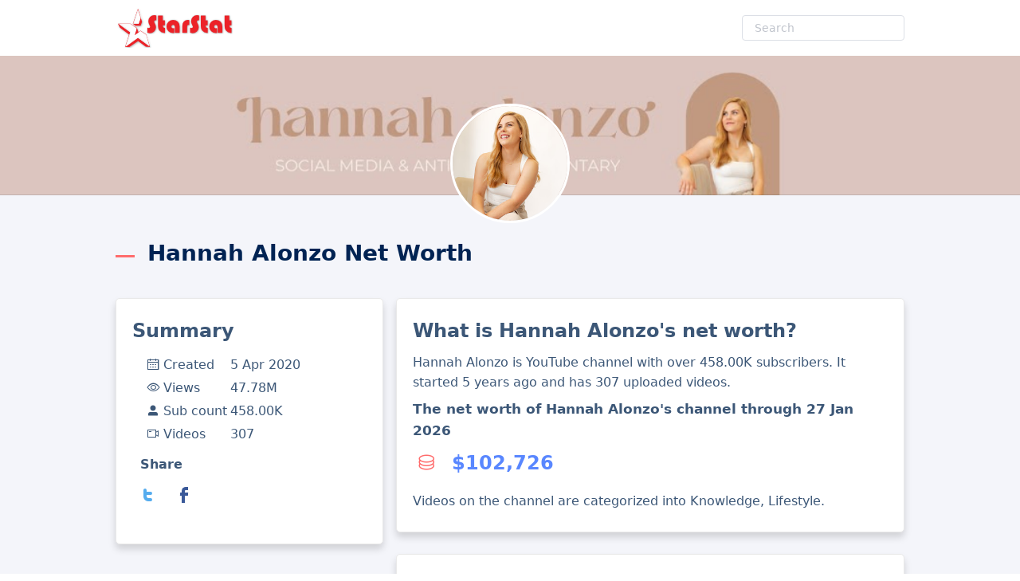

--- FILE ---
content_type: text/html; charset=utf-8
request_url: https://starstat.yt/ch/hannah-alonzo-net-worth
body_size: 10400
content:
<!DOCTYPE html><html lang="en"><head><meta charset="UTF-8"/>
<script>var __ezHttpConsent={setByCat:function(src,tagType,attributes,category,force,customSetScriptFn=null){var setScript=function(){if(force||window.ezTcfConsent[category]){if(typeof customSetScriptFn==='function'){customSetScriptFn();}else{var scriptElement=document.createElement(tagType);scriptElement.src=src;attributes.forEach(function(attr){for(var key in attr){if(attr.hasOwnProperty(key)){scriptElement.setAttribute(key,attr[key]);}}});var firstScript=document.getElementsByTagName(tagType)[0];firstScript.parentNode.insertBefore(scriptElement,firstScript);}}};if(force||(window.ezTcfConsent&&window.ezTcfConsent.loaded)){setScript();}else if(typeof getEzConsentData==="function"){getEzConsentData().then(function(ezTcfConsent){if(ezTcfConsent&&ezTcfConsent.loaded){setScript();}else{console.error("cannot get ez consent data");force=true;setScript();}});}else{force=true;setScript();console.error("getEzConsentData is not a function");}},};</script>
<script>var ezTcfConsent=window.ezTcfConsent?window.ezTcfConsent:{loaded:false,store_info:false,develop_and_improve_services:false,measure_ad_performance:false,measure_content_performance:false,select_basic_ads:false,create_ad_profile:false,select_personalized_ads:false,create_content_profile:false,select_personalized_content:false,understand_audiences:false,use_limited_data_to_select_content:false,};function getEzConsentData(){return new Promise(function(resolve){document.addEventListener("ezConsentEvent",function(event){var ezTcfConsent=event.detail.ezTcfConsent;resolve(ezTcfConsent);});});}</script>
<script>if(typeof _setEzCookies!=='function'){function _setEzCookies(ezConsentData){var cookies=window.ezCookieQueue;for(var i=0;i<cookies.length;i++){var cookie=cookies[i];if(ezConsentData&&ezConsentData.loaded&&ezConsentData[cookie.tcfCategory]){document.cookie=cookie.name+"="+cookie.value;}}}}
window.ezCookieQueue=window.ezCookieQueue||[];if(typeof addEzCookies!=='function'){function addEzCookies(arr){window.ezCookieQueue=[...window.ezCookieQueue,...arr];}}
addEzCookies([{name:"ezoab_255718",value:"mod11-c; Path=/; Domain=starstat.yt; Max-Age=7200",tcfCategory:"store_info",isEzoic:"true",},{name:"ezosuibasgeneris-1",value:"4f4c7f66-d075-4a4b-5a6c-2d3d4e3a279d; Path=/; Domain=starstat.yt; Expires=Wed, 27 Jan 2027 12:52:35 UTC; Secure; SameSite=None",tcfCategory:"understand_audiences",isEzoic:"true",}]);if(window.ezTcfConsent&&window.ezTcfConsent.loaded){_setEzCookies(window.ezTcfConsent);}else if(typeof getEzConsentData==="function"){getEzConsentData().then(function(ezTcfConsent){if(ezTcfConsent&&ezTcfConsent.loaded){_setEzCookies(window.ezTcfConsent);}else{console.error("cannot get ez consent data");_setEzCookies(window.ezTcfConsent);}});}else{console.error("getEzConsentData is not a function");_setEzCookies(window.ezTcfConsent);}</script><script type="text/javascript" data-ezscrex='false' data-cfasync='false'>window._ezaq = Object.assign({"edge_cache_status":11,"edge_response_time":313,"url":"https://starstat.yt/ch/hannah-alonzo-net-worth"}, typeof window._ezaq !== "undefined" ? window._ezaq : {});</script><script type="text/javascript" data-ezscrex='false' data-cfasync='false'>window._ezaq = Object.assign({"ab_test_id":"mod11-c"}, typeof window._ezaq !== "undefined" ? window._ezaq : {});window.__ez=window.__ez||{};window.__ez.tf={};</script><script type="text/javascript" data-ezscrex='false' data-cfasync='false'>window.ezDisableAds = true;</script>
<script data-ezscrex='false' data-cfasync='false' data-pagespeed-no-defer>var __ez=__ez||{};__ez.stms=Date.now();__ez.evt={};__ez.script={};__ez.ck=__ez.ck||{};__ez.template={};__ez.template.isOrig=true;__ez.queue=__ez.queue||function(){var e=0,i=0,t=[],n=!1,o=[],r=[],s=!0,a=function(e,i,n,o,r,s,a){var l=arguments.length>7&&void 0!==arguments[7]?arguments[7]:window,d=this;this.name=e,this.funcName=i,this.parameters=null===n?null:w(n)?n:[n],this.isBlock=o,this.blockedBy=r,this.deleteWhenComplete=s,this.isError=!1,this.isComplete=!1,this.isInitialized=!1,this.proceedIfError=a,this.fWindow=l,this.isTimeDelay=!1,this.process=function(){f("... func = "+e),d.isInitialized=!0,d.isComplete=!0,f("... func.apply: "+e);var i=d.funcName.split("."),n=null,o=this.fWindow||window;i.length>3||(n=3===i.length?o[i[0]][i[1]][i[2]]:2===i.length?o[i[0]][i[1]]:o[d.funcName]),null!=n&&n.apply(null,this.parameters),!0===d.deleteWhenComplete&&delete t[e],!0===d.isBlock&&(f("----- F'D: "+d.name),m())}},l=function(e,i,t,n,o,r,s){var a=arguments.length>7&&void 0!==arguments[7]?arguments[7]:window,l=this;this.name=e,this.path=i,this.async=o,this.defer=r,this.isBlock=t,this.blockedBy=n,this.isInitialized=!1,this.isError=!1,this.isComplete=!1,this.proceedIfError=s,this.fWindow=a,this.isTimeDelay=!1,this.isPath=function(e){return"/"===e[0]&&"/"!==e[1]},this.getSrc=function(e){return void 0!==window.__ezScriptHost&&this.isPath(e)&&"banger.js"!==this.name?window.__ezScriptHost+e:e},this.process=function(){l.isInitialized=!0,f("... file = "+e);var i=this.fWindow?this.fWindow.document:document,t=i.createElement("script");t.src=this.getSrc(this.path),!0===o?t.async=!0:!0===r&&(t.defer=!0),t.onerror=function(){var e={url:window.location.href,name:l.name,path:l.path,user_agent:window.navigator.userAgent};"undefined"!=typeof _ezaq&&(e.pageview_id=_ezaq.page_view_id);var i=encodeURIComponent(JSON.stringify(e)),t=new XMLHttpRequest;t.open("GET","//g.ezoic.net/ezqlog?d="+i,!0),t.send(),f("----- ERR'D: "+l.name),l.isError=!0,!0===l.isBlock&&m()},t.onreadystatechange=t.onload=function(){var e=t.readyState;f("----- F'D: "+l.name),e&&!/loaded|complete/.test(e)||(l.isComplete=!0,!0===l.isBlock&&m())},i.getElementsByTagName("head")[0].appendChild(t)}},d=function(e,i){this.name=e,this.path="",this.async=!1,this.defer=!1,this.isBlock=!1,this.blockedBy=[],this.isInitialized=!0,this.isError=!1,this.isComplete=i,this.proceedIfError=!1,this.isTimeDelay=!1,this.process=function(){}};function c(e,i,n,s,a,d,c,u,f){var m=new l(e,i,n,s,a,d,c,f);!0===u?o[e]=m:r[e]=m,t[e]=m,h(m)}function h(e){!0!==u(e)&&0!=s&&e.process()}function u(e){if(!0===e.isTimeDelay&&!1===n)return f(e.name+" blocked = TIME DELAY!"),!0;if(w(e.blockedBy))for(var i=0;i<e.blockedBy.length;i++){var o=e.blockedBy[i];if(!1===t.hasOwnProperty(o))return f(e.name+" blocked = "+o),!0;if(!0===e.proceedIfError&&!0===t[o].isError)return!1;if(!1===t[o].isComplete)return f(e.name+" blocked = "+o),!0}return!1}function f(e){var i=window.location.href,t=new RegExp("[?&]ezq=([^&#]*)","i").exec(i);"1"===(t?t[1]:null)&&console.debug(e)}function m(){++e>200||(f("let's go"),p(o),p(r))}function p(e){for(var i in e)if(!1!==e.hasOwnProperty(i)){var t=e[i];!0===t.isComplete||u(t)||!0===t.isInitialized||!0===t.isError?!0===t.isError?f(t.name+": error"):!0===t.isComplete?f(t.name+": complete already"):!0===t.isInitialized&&f(t.name+": initialized already"):t.process()}}function w(e){return"[object Array]"==Object.prototype.toString.call(e)}return window.addEventListener("load",(function(){setTimeout((function(){n=!0,f("TDELAY -----"),m()}),5e3)}),!1),{addFile:c,addFileOnce:function(e,i,n,o,r,s,a,l,d){t[e]||c(e,i,n,o,r,s,a,l,d)},addDelayFile:function(e,i){var n=new l(e,i,!1,[],!1,!1,!0);n.isTimeDelay=!0,f(e+" ...  FILE! TDELAY"),r[e]=n,t[e]=n,h(n)},addFunc:function(e,n,s,l,d,c,u,f,m,p){!0===c&&(e=e+"_"+i++);var w=new a(e,n,s,l,d,u,f,p);!0===m?o[e]=w:r[e]=w,t[e]=w,h(w)},addDelayFunc:function(e,i,n){var o=new a(e,i,n,!1,[],!0,!0);o.isTimeDelay=!0,f(e+" ...  FUNCTION! TDELAY"),r[e]=o,t[e]=o,h(o)},items:t,processAll:m,setallowLoad:function(e){s=e},markLoaded:function(e){if(e&&0!==e.length){if(e in t){var i=t[e];!0===i.isComplete?f(i.name+" "+e+": error loaded duplicate"):(i.isComplete=!0,i.isInitialized=!0)}else t[e]=new d(e,!0);f("markLoaded dummyfile: "+t[e].name)}},logWhatsBlocked:function(){for(var e in t)!1!==t.hasOwnProperty(e)&&u(t[e])}}}();__ez.evt.add=function(e,t,n){e.addEventListener?e.addEventListener(t,n,!1):e.attachEvent?e.attachEvent("on"+t,n):e["on"+t]=n()},__ez.evt.remove=function(e,t,n){e.removeEventListener?e.removeEventListener(t,n,!1):e.detachEvent?e.detachEvent("on"+t,n):delete e["on"+t]};__ez.script.add=function(e){var t=document.createElement("script");t.src=e,t.async=!0,t.type="text/javascript",document.getElementsByTagName("head")[0].appendChild(t)};__ez.dot=__ez.dot||{};__ez.queue.addFileOnce('/detroitchicago/boise.js', '/detroitchicago/boise.js?gcb=195-2&cb=5', true, [], true, false, true, false);__ez.queue.addFileOnce('/parsonsmaize/abilene.js', '/parsonsmaize/abilene.js?gcb=195-2&cb=e80eca0cdb', true, [], true, false, true, false);__ez.queue.addFileOnce('/parsonsmaize/mulvane.js', '/parsonsmaize/mulvane.js?gcb=195-2&cb=e75e48eec0', true, ['/parsonsmaize/abilene.js'], true, false, true, false);__ez.queue.addFileOnce('/detroitchicago/birmingham.js', '/detroitchicago/birmingham.js?gcb=195-2&cb=539c47377c', true, ['/parsonsmaize/abilene.js'], true, false, true, false);</script>
<script type="text/javascript">var _ez_send_requests_through_ezoic = true;</script>
<script data-ezscrex="false" type="text/javascript" data-cfasync="false">window._ezaq = Object.assign({"ad_cache_level":0,"adpicker_placement_cnt":0,"ai_placeholder_cache_level":0,"ai_placeholder_placement_cnt":-1,"author":"StarStat","domain":"starstat.yt","domain_id":255718,"ezcache_level":1,"ezcache_skip_code":11,"has_bad_image":0,"has_bad_words":0,"is_sitespeed":0,"lt_cache_level":0,"publish_date":"2024-09-05","response_size":36550,"response_size_orig":30711,"response_time_orig":303,"template_id":5,"url":"https://starstat.yt/ch/hannah-alonzo-net-worth","word_count":0,"worst_bad_word_level":0}, typeof window._ezaq !== "undefined" ? window._ezaq : {});__ez.queue.markLoaded('ezaqBaseReady');</script>
<script type='text/javascript' data-ezscrex='false' data-cfasync='false'>
window.ezAnalyticsStatic = true;
window._ez_send_requests_through_ezoic = true;
function analyticsAddScript(script) {
	var ezDynamic = document.createElement('script');
	ezDynamic.type = 'text/javascript';
	ezDynamic.innerHTML = script;
	document.head.appendChild(ezDynamic);
}
function getCookiesWithPrefix() {
    var allCookies = document.cookie.split(';');
    var cookiesWithPrefix = {};

    for (var i = 0; i < allCookies.length; i++) {
        var cookie = allCookies[i].trim();

        for (var j = 0; j < arguments.length; j++) {
            var prefix = arguments[j];
            if (cookie.indexOf(prefix) === 0) {
                var cookieParts = cookie.split('=');
                var cookieName = cookieParts[0];
                var cookieValue = cookieParts.slice(1).join('=');
                cookiesWithPrefix[cookieName] = decodeURIComponent(cookieValue);
                break; // Once matched, no need to check other prefixes
            }
        }
    }

    return cookiesWithPrefix;
}
function productAnalytics() {
	var d = {"pr":[6],"omd5":"756c9c9089352e473f47c211c8991471","nar":"risk score"};
	d.u = _ezaq.url;
	d.p = _ezaq.page_view_id;
	d.v = _ezaq.visit_uuid;
	d.ab = _ezaq.ab_test_id;
	d.e = JSON.stringify(_ezaq);
	d.ref = document.referrer;
	d.c = getCookiesWithPrefix('active_template', 'ez', 'lp_');
	if(typeof ez_utmParams !== 'undefined') {
		d.utm = ez_utmParams;
	}

	var dataText = JSON.stringify(d);
	var xhr = new XMLHttpRequest();
	xhr.open('POST','//g.ezoic.net/ezais/analytics?cb=1', true);
	xhr.onload = function () {
		if (xhr.status!=200) {
            return;
		}

        if(document.readyState !== 'loading') {
            analyticsAddScript(xhr.response);
            return;
        }

        var eventFunc = function() {
            if(document.readyState === 'loading') {
                return;
            }
            document.removeEventListener('readystatechange', eventFunc, false);
            analyticsAddScript(xhr.response);
        };

        document.addEventListener('readystatechange', eventFunc, false);
	};
	xhr.setRequestHeader('Content-Type','text/plain');
	xhr.send(dataText);
}
__ez.queue.addFunc("productAnalytics", "productAnalytics", null, true, ['ezaqBaseReady'], false, false, false, true);
</script><base href="https://starstat.yt/ch/hannah-alonzo-net-worth"/>
    
    <meta name="viewport" content="width=device-width, initial-scale=1"/>
    <title>Hannah Alonzo Net Worth, Income &amp; Earnings (2026)</title>
    <meta name="description" content="Hannah Alonzo is  ▶️ YouTube channel created 5 years ago with 458.00K subscribers and 307 videos. Hannah Alonzo&#39;s current net worth is ..."/>
    <meta name="referrer" content="origin"/>
    <link rel="canonical" href="https://starstat.yt/ch/hannah-alonzo-net-worth"/>

    <meta http-equiv="X-Content-Type-Options" content="nosniff"/>
    <meta http-equiv="X-XSS-Protection" content="1; mode=block"/>
    <meta name="author" content="StarStat"/>


    <meta property="og:type" content="website"/>
    <meta property="og:url" content="https://starstat.yt/ch/hannah-alonzo-net-worth"/>
    <meta property="og:title" content="Hannah Alonzo Net Worth, Income &amp; Earnings (2026)"/>
    <meta property="og:image" content="https://yt3.ggpht.com/QL95ER1eAhStOp-ZGBcyASzmZUdbxzJsMpEsaLmw2AzHeChBDz2D0JHfrCHkgwAiasdjpXZ56g=s240-c-k-c0x00ffffff-no-rj"/>
    <meta property="og:site_name" content="StarStat"/>
    <meta property="og:description" content="Hannah Alonzo is  ▶️ YouTube channel created 5 years ago with 458.00K subscribers and 307 videos. Hannah Alonzo&#39;s current net worth is ..."/>
    <meta property="og:locale" content="en_US"/>

    <meta name="twitter:title" content="Hannah Alonzo Net Worth, Income &amp; Earnings (2026)"/>
    <meta name="twitter:description" content="Hannah Alonzo is  ▶️ YouTube channel created 5 years ago with 458.00K subscribers and 307 videos. Hannah Alonzo&#39;s current net worth is ..."/>
    <meta name="twitter:url" content="https://starstat.yt/ch/hannah-alonzo-net-worth"/>
    <meta name="twitter:image" content="https://yt3.ggpht.com/QL95ER1eAhStOp-ZGBcyASzmZUdbxzJsMpEsaLmw2AzHeChBDz2D0JHfrCHkgwAiasdjpXZ56g=s240-c-k-c0x00ffffff-no-rj"/>

    <link rel="icon" href="https://starstat.yt/favicon.ico" type="image/x-icon"/>
    <link rel="preload" href="/css/site.min.css?v=vzz_dRDGS125g3ogqx4J7uTRTRRWkl_Jgoe5iU8yHNY" as="style"/>
    <link rel="preload" href="/css/fonts/element-icons.woff2" as="font" type="font/woff2" crossorigin="anonymous"/>
    <link rel="stylesheet" href="/css/site.min.css?v=vzz_dRDGS125g3ogqx4J7uTRTRRWkl_Jgoe5iU8yHNY"/>

<script type='text/javascript'>
var ezoTemplate = 'orig_site';
var ezouid = '1';
var ezoFormfactor = '1';
</script><script data-ezscrex="false" type='text/javascript'>
var soc_app_id = '0';
var did = 255718;
var ezdomain = 'starstat.yt';
var ezoicSearchable = 1;
</script></head>
<body>
    <header class="header">
        <div class="container">
            <a href="https://starstat.yt/">
                <img src="/starstat-logo.png" class="nav-logo" alt="Starstat Logo" height="50" width="160"/>
                <img src="/starstat-logo-small.png" class="nav-logo-small" alt="Starstat logo small" height="40" width="115"/>
            </a>
            <ul class="nav">
                <li class="nav-item">
                    <form method="post" class="search-form">
                        <div class="el-input el-input--small">
                            <input type="text" autocomplete="off" placeholder="Search" name="ytchannel" class="el-input__inner" role="textbox"/>
                        </div>
                    <input name="__RequestVerificationToken" type="hidden" value="CfDJ8JbEXlJAP9JPlDgU0AY_ncpwb8YQKhc8hzS-mJmd2BNG9kDb1Qdk_2RZyiGFns8DCH3Kmnj28fnEEL-unkftI3ZUlC3yRBPW1-5PaucenMaGXbJq00-22MJI8QqdGmUgmCrDt3y4h5XglSr5r5LPxOc"/></form>
                </li>
            </ul>
        </div>
    </header>
    <main>
        <div class="banner" style="background-image: url(&#39;https://yt3.googleusercontent.com/UMGOg3SRWlr9E-lz__yXeeiGZKG7lDIcOlr4JgZ8fAk9HiN1polPYsTaniub3VpfXlgEI_3z=w1060-fcrop64=1,00005a57ffffa5a8-k-c0xffffffff-no-nd-rj&#39;);">
            <img src="https://yt3.googleusercontent.com/UMGOg3SRWlr9E-lz__yXeeiGZKG7lDIcOlr4JgZ8fAk9HiN1polPYsTaniub3VpfXlgEI_3z=w1060-fcrop64=1,00005a57ffffa5a8-k-c0xffffffff-no-nd-rj" alt="Hannah Alonzo Banner" style="display: none"/>
            <div class="avatar">
                <img src="https://yt3.ggpht.com/QL95ER1eAhStOp-ZGBcyASzmZUdbxzJsMpEsaLmw2AzHeChBDz2D0JHfrCHkgwAiasdjpXZ56g=s240-c-k-c0x00ffffff-no-rj" alt="Hannah Alonzo Avatar"/>
            </div>
        </div>
        <div class="section section--alt">
            <article class="container">
                <h1 class="divider">Hannah Alonzo Net Worth</h1>
                <div class="row row-ch">
                    <div class="col col-left">
                        <aside class="box">
                            <h2>Summary</h2>
                            <table>
                                <tbody><tr>
                                    <td><i class="el-icon-date mr-5"></i>Created</td>
                                    <td>5 Apr 2020</td>
                                </tr>
                                <tr>
                                    <td><i class="el-icon-view mr-5"></i>Views</td>
                                    <td>47.78M</td>
                                </tr>
                                <tr>
                                    <td><i class="el-icon-subs mr-5"></i>Sub count</td>
                                    <td>458.00K</td>
                                </tr>
                                <tr>
                                    <td><i class="el-icon-video mr-5"></i>Videos</td>
                                    <td>307</td>
                                </tr>
                            </tbody></table>
                            <div class="share">
                                Share
                                <ul class="share-buttons">
                                    <li>
                                        <span class="hlink" data-href="https://twitter.com/intent/tweet?text=Hannah+Alonzo+is++%e2%96%b6%ef%b8%8f+YouTube+channel+created+5+years+ago+with+458.00K+subscribers+and+307+videos.+Hannah+Alonzo%27s+current+net+worth+is+...&amp;url=https%3a%2f%2fstarstat.yt%2fch%2fhannah-alonzo-net-worth" title="Tweet">
                                            <i class="gg-twitter"></i>
                                        </span>
                                    </li>
                                    <li>
                                        <span class="hlink" data-href="https://www.facebook.com/sharer/sharer.php?u=https%3a%2f%2fstarstat.yt%2fch%2fhannah-alonzo-net-worth" title="Share on Facebook">
                                            <i class="gg-facebook"></i>
                                        </span>
                                    </li>
                                </ul>
                            </div>
                        </aside>
                    </div>
                    <div class="col col-center">
                        <section class="box">
                            <h2>What is Hannah Alonzo&#39;s net worth?</h2>
                            <p>
                                Hannah Alonzo is  YouTube channel with over 458.00K subscribers.
                                It started 5 years ago and has 307 uploaded videos.
                            </p>
                            <p class="p-big">The net worth of Hannah Alonzo&#39;s channel through 27 Jan 2026</p>
                            <p class="inform">
                                <span class="ico-holder">
                                    <i class="el-icon-coin"></i>
                                </span>
                                <span class="number">$102,726</span>
                            </p>                           
                            <p class="catpar">Videos on the channel are categorized into  Knowledge,  Lifestyle.</p>
                        </section>
                        <section class="box">
                            <h2>How much money does Hannah Alonzo make from YouTube?</h2>
                            <p>
                                Below is an estimated average earnings from advertising on the channel, depending on language, price and current audience.
                            </p>
                            <div class="row">
                                <div class="col col-half">
                                    <h3>Daily</h3>
                                    <p class="inform">
                                        <span class="number-small"> $375</span>
                                    </p>
                                </div>
                                <div class="col col-half">
                                    <h3>Weekly</h3>
                                    <p class="inform">
                                        <span class="number-small"> $2,632</span>
                                    </p>
                                </div>
                            </div>
                            <div class="row">
                                <div class="col col-half">
                                    <h3>Monthly</h3>
                                    <p class="inform">
                                        <span class="number-small"> $11,405</span>
                                    </p>
                                </div>
                                <div class="col col-half">
                                    <h3>Yearly</h3>
                                    <p class="inform">
                                        <span class="number-small"> $136,856</span>
                                    </p>
                                </div>
                            </div>
                            <p>
                                <em>
                                    <i class="el-icon-info"></i> This income is valid for channel visits till Jan 27
                                    and must be updated when channel data changes. The channel may have additional revenue streams, such as sponsored content and product sales, that are not reflected in these figures.
                                </em>
                            </p>
                        </section>
                        <section class="box">
                            <h2>Hannah Alonzo channel&#39;s current stats and earnings</h2>
                            <p>
                                Here are the stats for the last two weeks, separated by days.
                                </p><ul>
                                    <li>The lowest daily views during this period are 175.57K</li>
                                    <li>The highest daily views are 572.00K</li>
                                </ul>
                                Compared to the previous period, we have an average growth of <strong>7.2%</strong> per week and <strong>29%</strong> per month.
                            <p></p>
                            <h3 class="align-center">Stats</h3>
                            <div class="stats-data-table">
                                <table>
                                        <tbody><tr>
                                            <td class="tdDate">26 Jan</td>
                                            <td>$1,230</td>
                                            <td class="tdBar">
                                                <div class="graph-bar" style="width: 100%;"></div>
                                            </td>
                                        </tr>
                                        <tr>
                                            <td class="tdDate">25 Jan</td>
                                            <td>$1,205</td>
                                            <td class="tdBar">
                                                <div class="graph-bar" style="width: 98%;"></div>
                                            </td>
                                        </tr>
                                        <tr>
                                            <td class="tdDate">24 Jan</td>
                                            <td>$802</td>
                                            <td class="tdBar">
                                                <div class="graph-bar" style="width: 65.2%;"></div>
                                            </td>
                                        </tr>
                                        <tr>
                                            <td class="tdDate">23 Jan</td>
                                            <td>$1,205</td>
                                            <td class="tdBar">
                                                <div class="graph-bar" style="width: 98%;"></div>
                                            </td>
                                        </tr>
                                        <tr>
                                            <td class="tdDate">22 Jan</td>
                                            <td>$240</td>
                                            <td class="tdBar">
                                                <div class="graph-bar" style="width: 19.5%;"></div>
                                            </td>
                                        </tr>
                                        <tr>
                                            <td class="tdDate">21 Jan</td>
                                            <td>$307</td>
                                            <td class="tdBar">
                                                <div class="graph-bar" style="width: 25%;"></div>
                                            </td>
                                        </tr>
                                        <tr>
                                            <td class="tdDate">20 Jan</td>
                                            <td>$371</td>
                                            <td class="tdBar">
                                                <div class="graph-bar" style="width: 30.1%;"></div>
                                            </td>
                                        </tr>
                                        <tr>
                                            <td class="tdDate">19 Jan</td>
                                            <td>$779</td>
                                            <td class="tdBar">
                                                <div class="graph-bar" style="width: 63.3%;"></div>
                                            </td>
                                        </tr>
                                        <tr>
                                            <td class="tdDate">18 Jan</td>
                                            <td>$1,205</td>
                                            <td class="tdBar">
                                                <div class="graph-bar" style="width: 98%;"></div>
                                            </td>
                                        </tr>
                                        <tr>
                                            <td class="tdDate">17 Jan</td>
                                            <td>$386</td>
                                            <td class="tdBar">
                                                <div class="graph-bar" style="width: 31.4%;"></div>
                                            </td>
                                        </tr>
                                        <tr>
                                            <td class="tdDate">16 Jan</td>
                                            <td>$278</td>
                                            <td class="tdBar">
                                                <div class="graph-bar" style="width: 22.6%;"></div>
                                            </td>
                                        </tr>
                                        <tr>
                                            <td class="tdDate">15 Jan</td>
                                            <td>$524</td>
                                            <td class="tdBar">
                                                <div class="graph-bar" style="width: 42.6%;"></div>
                                            </td>
                                        </tr>
                                        <tr>
                                            <td class="tdDate">14 Jan</td>
                                            <td>$1,205</td>
                                            <td class="tdBar">
                                                <div class="graph-bar" style="width: 98%;"></div>
                                            </td>
                                        </tr>
                                        <tr>
                                            <td class="tdDate">13 Jan</td>
                                            <td>$625</td>
                                            <td class="tdBar">
                                                <div class="graph-bar" style="width: 50.8%;"></div>
                                            </td>
                                        </tr>
                                        <tr>
                                            <td class="tdDate">12 Jan</td>
                                            <td>$377</td>
                                            <td class="tdBar">
                                                <div class="graph-bar" style="width: 30.7%;"></div>
                                            </td>
                                        </tr>
                                </tbody></table>
                            </div>
                            <h3>Forecast of next month&#39;s revenue</h3>
                            <p class="inform">
                                Hannah Alonzo net worth for February 2026 -
                                <span class="number-small"> $14,709</span> <i class="el-icon-top-right"></i>
                            </p>
                        </section>
                        <section class="box">

                                <h3>Similar</h3>
                                <div class="micro-ch-items">
                                        <div class="micro-ch-item micro-ch-item-single">
                                            <a href="https://starstat.yt/ch/noah-atwood-net-worth">
                                                <img src="https://yt3.ggpht.com/id7kLK7UJ4yF1GBAMv9agNbupJlX1XVbd_wXwzuJVy7yoAaMQgrf_eVds66J5Wij12qIh4Ubzjk=s240-c-k-c0x00ffffff-no-rj" loading="lazy" alt="Noah Atwood net worth"/>
                                                <div class="inform">
                                                    <span class="title">Noah Atwood</span>
                                                    <div>
                                                        <span class="number-small">$14,617</span>
                                                    </div>
                                                </div>
                                            </a>
                                        </div>
                                        <div class="micro-ch-item micro-ch-item-single">
                                            <a href="https://starstat.yt/ch/lauren-loveless-net-worth">
                                                <img src="https://yt3.ggpht.com/cuFIcvaIBHfYPrtdaqVYGhGKFX0tOpsXPJzXrF0l3ESbesjrQI9KQ1qDun7YXgYSedyx69dCGyc=s240-c-k-c0x00ffffff-no-rj" loading="lazy" alt="Lauren Loveless net worth"/>
                                                <div class="inform">
                                                    <span class="title">Lauren Loveless</span>
                                                    <div>
                                                        <span class="number-small">$53,869</span>
                                                    </div>
                                                </div>
                                            </a>
                                        </div>
                                        <div class="micro-ch-item micro-ch-item-single">
                                            <a href="https://starstat.yt/ch/damon-darling-tv-net-worth">
                                                <img src="https://yt3.ggpht.com/Ri08vYuNJge9CmaNxrNKy-HbAsLPdNnmty9zIq8_PkH9q7SvptkFaKrBNM7WPY2xLbtnsoqn=s240-c-k-c0x00ffffff-no-rj" loading="lazy" alt="Damon Darling TV net worth"/>
                                                <div class="inform">
                                                    <span class="title">Damon Darling TV</span>
                                                    <div>
                                                        <span class="number-small">$377,852</span>
                                                    </div>
                                                </div>
                                            </a>
                                        </div>
                                        <div class="micro-ch-item micro-ch-item-single">
                                            <a href="https://starstat.yt/ch/mark-roden-net-worth">
                                                <img src="https://yt3.ggpht.com/ytc/AIdro_kZViFZ0Sya7wtpZv5I3bF-QisGMpNbNZUuvHpJQrk05A=s240-c-k-c0x00ffffff-no-rj" loading="lazy" alt="Mark Roden net worth"/>
                                                <div class="inform">
                                                    <span class="title">Mark Roden</span>
                                                    <div>
                                                        <span class="number-small">$50,258</span>
                                                    </div>
                                                </div>
                                            </a>
                                        </div>
                                        <div class="micro-ch-item micro-ch-item-single">
                                            <a href="https://starstat.yt/ch/theresa-rene-360-net-worth">
                                                <img src="https://yt3.ggpht.com/LCCASslgILZqR8dYVdA1Mrnym37hcDYQK5W7kEKgdBeqTUYl72riY6SY62E6xkbeR2bNWbMNrg=s240-c-k-c0x00ffffff-no-rj" loading="lazy" alt="Theresa Rene 360 net worth"/>
                                                <div class="inform">
                                                    <span class="title">Theresa Rene 360</span>
                                                    <div>
                                                        <span class="number-small">$10,721</span>
                                                    </div>
                                                </div>
                                            </a>
                                        </div>
                                        <div class="micro-ch-item micro-ch-item-single">
                                            <a href="https://starstat.yt/ch/zac-builds-net-worth">
                                                <img src="https://yt3.ggpht.com/ytc/AIdro_nKUeVBaWz84qcDKWflaWF9eW2TBWLF5pm1f3ukfBY3ysk=s240-c-k-c0x00ffffff-no-rj" loading="lazy" alt="Zac Builds net worth"/>
                                                <div class="inform">
                                                    <span class="title">Zac Builds</span>
                                                    <div>
                                                        <span class="number-small">$158,884</span>
                                                    </div>
                                                </div>
                                            </a>
                                        </div>
                                </div>
                            <h3>See also</h3>
                            <ul class="catpar">
                                <li><a href="https://starstat.yt/cat/knowledge">Best in category &#34;Knowledge&#34;</a></li><li><a href="https://starstat.yt/cat/lifestyle">Best in category &#34;Lifestyle&#34;</a>

                        </li></ul></section>
                        <footer class="box">
                            <h3><i class="el-icon-info color-blue"></i> Methodology and Sources:</h3>
                            <p>
                                Net worth is calculated based on the publicly available CPM (cost per thousand views) paid by advertisers.
                                A channel&#39;s CPM varies depending on the location and demographics of its audience, the number of subscribers a channel has,
                                how frequently it posts videos, and the total watch time of its content.
                                We update this indicator regularly with the latest trends and verified revenue data.
                            </p>
                            <p>
                                If you have information about Hannah Alonzo&#39;s exact income and audience by country, please share it with us.
                                This will help us refine the calculations and provide the most accurate estimate of Hannah Alonzo&#39;s net worth.
                            </p>
                        </footer>
                    </div>
                    <div class="col col-right">
                    </div>
                </div>
            </article>
        </div>
    </main>
    <footer role="contentinfo" class="m-footer">
        <div class="container">
    <span>
        Copyright ©2026 <a href="/">StarStat</a>
    </span>
    <a href="/country-map">Country Map</a>
    <a href="/privacy" rel="nofollow noopener" target="_blank">Privacy</a>
</div>
<script async="true" src="/js/metsmall.min.js"></script>



    </footer>
    
<script type="application/ld+json">
{
  "@context": "https://schema.org",
  "@graph": [
  {
        "@type": "Organization",
        "@id": "https://starstat.yt/#organization",
        "name": "StarStat",
        "url": "https://starstat.yt/",
        "sameAs": ["https://diasp.org/people/8dc69750457201392c407085c2fdcc0b", "https://twitter.com/starstat9", "https://opensocial.at/profile/starstat"],
        "logo": {
            "@type": "ImageObject",
            "@id": "https://starstat.yt/#logo",
            "inLanguage": "en-US",
            "url": "https://starstat.yt/social-logo256.png",
            "width": 256,
            "height": 256,
            "caption": "StarStat"
        },
        "image": {
            "@id": "https://starstat.yt/#logo"
        }
  },
   {
        "@type": "ImageObject",
        "@id": "https://starstat.yt/ch/hannah-alonzo-net-worth#primaryimage",
        "inLanguage": "en-US",
        "url": "https://yt3.googleusercontent.com/UMGOg3SRWlr9E-lz__yXeeiGZKG7lDIcOlr4JgZ8fAk9HiN1polPYsTaniub3VpfXlgEI_3z=w1060-fcrop64=1,00005a57ffffa5a8-k-c0xffffffff-no-nd-rj",
        "width": 1060,
        "height": 176,
        "caption": "Hannah Alonzo Background"
    },
  {
      "@type": "Article",
      "mainEntityOfPage": {
        "@type": "WebPage",
        "@id": "https://starstat.yt/ch/hannah-alonzo-net-worth"
      },
      "headline": "Hannah Alonzo Net Worth, Income &amp; Earnings (2026)",
      "image": "https://yt3.ggpht.com/QL95ER1eAhStOp-ZGBcyASzmZUdbxzJsMpEsaLmw2AzHeChBDz2D0JHfrCHkgwAiasdjpXZ56g=s240-c-k-c0x00ffffff-no-rj",
      "author": {
        "@type": "Organization",
        "name": "StarStat",
        "url": "https://starstat.yt/"
      },
      "publisher": {
        "@type": "Organization",
        "name": "StarStat",
        "logo": {
          "@type": "ImageObject",
          "url": "https://starstat.yt/social-logo256.png",
          "width": 256,
          "height": 256,
          "caption": "StarStat"
        }
      },
      "about": [
        {
        "@type": "http://schema.org/Thing",
            "name": "Net Worth",
            "sameAs" : "https://en.wikipedia.org/wiki/Net_worth"
        },
        {
        "@type": "http://schema.org/Thing",
            "name": "YouTube channel",
            "sameAs" : "https://en.wikipedia.org/wiki/YouTube_(channel)"
        },
        {
        "@type": "http://schema.org/Thing",
              "name": "Hannah Alonzo",
              "sameAs" : ["https://starstat.yt/ch/hannah-alonzo-net-worth", "https://www.youtube.com/channel/UCGKUQte8RBCNnI_OYpckErg"]
        }
      ],
      "mentions": [
        {
        "@type": "http://schema.org/Thing",
            "name": "Youtube",
            "sameAs" : "https://en.wikipedia.org/wiki/YouTube"
        },
        {
        "@type": "http://schema.org/Thing",
              "name": "Stats",
              "sameAs" : "https://en.wikipedia.org/wiki/Statistics"
        }
      ],
      "datePublished": "2024-09-05",
      "dateModified": "2026-01-27"
  },
  {
  "@type": "BreadcrumbList",
      "itemListElement": [{
        "@type": "ListItem",
        "position": 1,
        "name": "StarStat",
        "item": "https://starstat.yt/"
      },{
        "@type": "ListItem",
        "position": 2,
        "name": "⭐ Net Worth", "item": "https://starstat.yt/cat/knowledge"
      },{
        "@type": "ListItem",
        "position": 3,
        "name": "Hannah Alonzo Net Worth, Income &amp; Earnings (2026)",
        "item": "https://starstat.yt/ch/hannah-alonzo-net-worth"
      }]
  }
  ]
}
</script>

    <script src="/js/cash.min.js"></script>
    <script>
        $('.hlink').on('click',
            function() {
                const hrf = $(this).data('href');
                const win = window.open(hrf, '_blank');
                win.focus();
            });
        if (document.referrer && -1 !== document.referrer.indexOf("ogle.")) {
            if ("function" == typeof history.pushState) history.pushState("boogle", null, null), window.onpopstate = function() { history.pushState("newboogle", null, null) };
            else {
                var a = !0;
                window.onhashchange = function() { a ? a = !1 : (a = !0, window.location.hash = Math.random()) };
            }
        }
    </script>

<script data-cfasync="false">function _emitEzConsentEvent(){var customEvent=new CustomEvent("ezConsentEvent",{detail:{ezTcfConsent:window.ezTcfConsent},bubbles:true,cancelable:true,});document.dispatchEvent(customEvent);}
(function(window,document){function _setAllEzConsentTrue(){window.ezTcfConsent.loaded=true;window.ezTcfConsent.store_info=true;window.ezTcfConsent.develop_and_improve_services=true;window.ezTcfConsent.measure_ad_performance=true;window.ezTcfConsent.measure_content_performance=true;window.ezTcfConsent.select_basic_ads=true;window.ezTcfConsent.create_ad_profile=true;window.ezTcfConsent.select_personalized_ads=true;window.ezTcfConsent.create_content_profile=true;window.ezTcfConsent.select_personalized_content=true;window.ezTcfConsent.understand_audiences=true;window.ezTcfConsent.use_limited_data_to_select_content=true;window.ezTcfConsent.select_personalized_content=true;}
function _clearEzConsentCookie(){document.cookie="ezCMPCookieConsent=tcf2;Domain=.starstat.yt;Path=/;expires=Thu, 01 Jan 1970 00:00:00 GMT";}
_clearEzConsentCookie();if(typeof window.__tcfapi!=="undefined"){window.ezgconsent=false;var amazonHasRun=false;function _ezAllowed(tcdata,purpose){return(tcdata.purpose.consents[purpose]||tcdata.purpose.legitimateInterests[purpose]);}
function _handleConsentDecision(tcdata){window.ezTcfConsent.loaded=true;if(!tcdata.vendor.consents["347"]&&!tcdata.vendor.legitimateInterests["347"]){window._emitEzConsentEvent();return;}
window.ezTcfConsent.store_info=_ezAllowed(tcdata,"1");window.ezTcfConsent.develop_and_improve_services=_ezAllowed(tcdata,"10");window.ezTcfConsent.measure_content_performance=_ezAllowed(tcdata,"8");window.ezTcfConsent.select_basic_ads=_ezAllowed(tcdata,"2");window.ezTcfConsent.create_ad_profile=_ezAllowed(tcdata,"3");window.ezTcfConsent.select_personalized_ads=_ezAllowed(tcdata,"4");window.ezTcfConsent.create_content_profile=_ezAllowed(tcdata,"5");window.ezTcfConsent.measure_ad_performance=_ezAllowed(tcdata,"7");window.ezTcfConsent.use_limited_data_to_select_content=_ezAllowed(tcdata,"11");window.ezTcfConsent.select_personalized_content=_ezAllowed(tcdata,"6");window.ezTcfConsent.understand_audiences=_ezAllowed(tcdata,"9");window._emitEzConsentEvent();}
function _handleGoogleConsentV2(tcdata){if(!tcdata||!tcdata.purpose||!tcdata.purpose.consents){return;}
var googConsentV2={};if(tcdata.purpose.consents[1]){googConsentV2.ad_storage='granted';googConsentV2.analytics_storage='granted';}
if(tcdata.purpose.consents[3]&&tcdata.purpose.consents[4]){googConsentV2.ad_personalization='granted';}
if(tcdata.purpose.consents[1]&&tcdata.purpose.consents[7]){googConsentV2.ad_user_data='granted';}
if(googConsentV2.analytics_storage=='denied'){gtag('set','url_passthrough',true);}
gtag('consent','update',googConsentV2);}
__tcfapi("addEventListener",2,function(tcdata,success){if(!success||!tcdata){window._emitEzConsentEvent();return;}
if(!tcdata.gdprApplies){_setAllEzConsentTrue();window._emitEzConsentEvent();return;}
if(tcdata.eventStatus==="useractioncomplete"||tcdata.eventStatus==="tcloaded"){if(typeof gtag!='undefined'){_handleGoogleConsentV2(tcdata);}
_handleConsentDecision(tcdata);if(tcdata.purpose.consents["1"]===true&&tcdata.vendor.consents["755"]!==false){window.ezgconsent=true;(adsbygoogle=window.adsbygoogle||[]).pauseAdRequests=0;}
if(window.__ezconsent){__ezconsent.setEzoicConsentSettings(ezConsentCategories);}
__tcfapi("removeEventListener",2,function(success){return null;},tcdata.listenerId);if(!(tcdata.purpose.consents["1"]===true&&_ezAllowed(tcdata,"2")&&_ezAllowed(tcdata,"3")&&_ezAllowed(tcdata,"4"))){if(typeof __ez=="object"&&typeof __ez.bit=="object"&&typeof window["_ezaq"]=="object"&&typeof window["_ezaq"]["page_view_id"]=="string"){__ez.bit.Add(window["_ezaq"]["page_view_id"],[new __ezDotData("non_personalized_ads",true),]);}}}});}else{_setAllEzConsentTrue();window._emitEzConsentEvent();}})(window,document);</script><script defer src="https://static.cloudflareinsights.com/beacon.min.js/vcd15cbe7772f49c399c6a5babf22c1241717689176015" integrity="sha512-ZpsOmlRQV6y907TI0dKBHq9Md29nnaEIPlkf84rnaERnq6zvWvPUqr2ft8M1aS28oN72PdrCzSjY4U6VaAw1EQ==" data-cf-beacon='{"version":"2024.11.0","token":"bbf71fd867fb4409bed014e26c9b69ef","r":1,"server_timing":{"name":{"cfCacheStatus":true,"cfEdge":true,"cfExtPri":true,"cfL4":true,"cfOrigin":true,"cfSpeedBrain":true},"location_startswith":null}}' crossorigin="anonymous"></script>
</body></html>